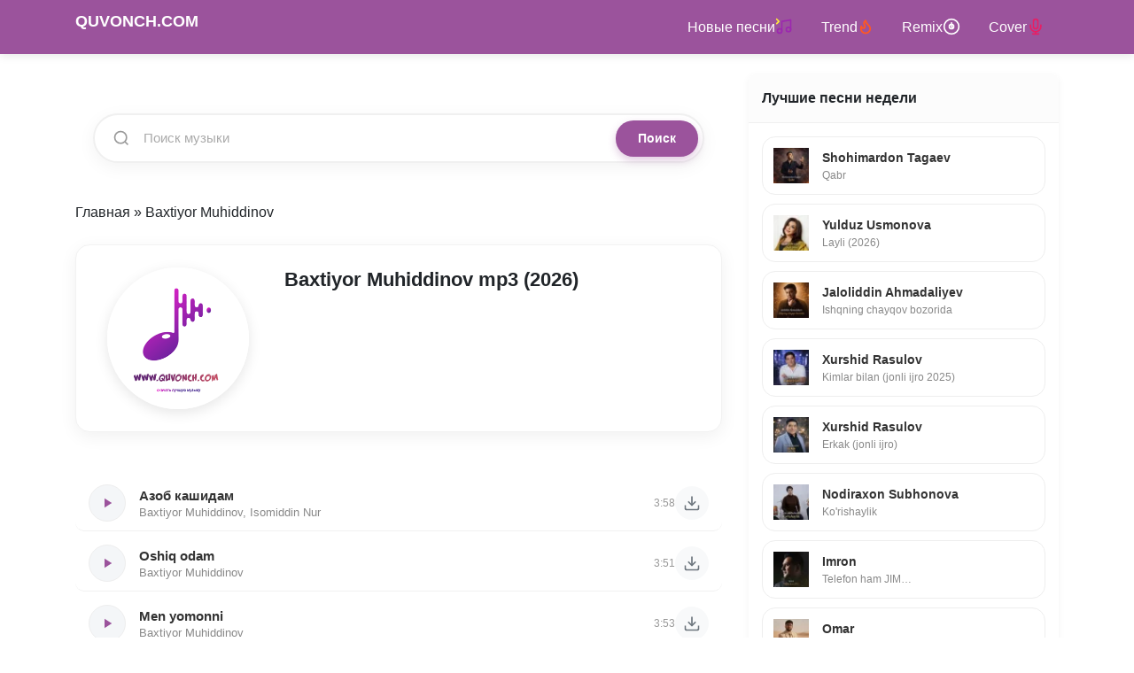

--- FILE ---
content_type: text/html; charset=utf-8
request_url: https://quvonch.com/uzbekskaya-muzyka/baxtiyor-muhiddinov/
body_size: 12173
content:
<!DOCTYPE html>
<html lang="ru"><head>
<title>Скачать Бахтиёр Мухиддинов (Baxtiyor Muhiddinov) все песни бесплатно</title>
<meta charset="utf-8">
<meta name="description" content="Бахтиёр Мухиддинов барча кушиклари (barcha qo'shiqlari) mp3 cкачать">
<meta name="keywords" content="кашидам, Baxtiyor, Muhiddinov, Isomiddin, uploadsmusic202208baxtiyormuhiddinovisomiddinnurazobkashidammp3, Бахтиёр, Мухиддинов, Исомиддин">
<meta name="generator" content="DataLife Engine (https://dle-news.ru)">
<link rel="canonical" href="https://quvonch.com/uzbekskaya-muzyka/baxtiyor-muhiddinov/">
<link rel="preconnect" href="https://quvonch.com/" fetchpriority="high">
<meta property="twitter:card" content="summary">
<meta property="twitter:title" content="Скачать Бахтиёр Мухиддинов (Baxtiyor Muhiddinov) все песни бесплатно">
<meta property="twitter:description" content="Бахтиёр Мухиддинов барча кушиклари (barcha qo'shiqlari) mp3 cкачать">
<meta property="og:type" content="article">
<meta property="og:site_name" content="Quvonch.com - O'zbekcha MP3 Skachat (Скачать музыку 2026)">
<meta property="og:title" content="Скачать Бахтиёр Мухиддинов (Baxtiyor Muhiddinov) все песни бесплатно">
<meta property="og:description" content="Бахтиёр Мухиддинов барча кушиклари (barcha qo'shiqlari) mp3 cкачать">

<meta name="viewport" content="width=device-width, initial-scale=1.0">
    <meta name="theme-color" content="#9B539C">
<link rel="preconnect" href="https://cdn.jsdelivr.net">

<link rel="stylesheet" href="https://cdn.jsdelivr.net/npm/bootstrap@4.6.2/dist/css/bootstrap.min.css">
<style>:root{--primary:#9B539C;--primary-hover:#7a3e7a;--dark:#333;--light:#f8f9fa;--border-radius:8px}
body{font-family: -apple-system, BlinkMacSystemFont, "Segoe UI", Roboto, "Helvetica Neue", Arial, sans-serif;overflow-x:hidden !important;max-width:100% !important;width:100%;position:relative;font-family:'Roboto',sans-serif;padding-top:60px;background-color:#fff;color:#212529}
a{text-decoration:none;color:inherit;transition:0.2s}
a:hover{text-decoration:none;color:var(--primary)}
.navbar{box-shadow:0 2px 10px rgba(0,0,0,0.1)}
.bg-dark{background-color:var(--primary) !important}
.navbar-dark .navbar-nav .nav-link{color:rgba(255,255,255,0.9)}
.navbar-brand{font-weight:700;text-transform:uppercase;font-size:20px}
.card{border:none;box-shadow:0 2px 8px rgba(0,0,0,0.05);border-radius:var(--border-radius);margin-bottom:20px;background:#fff}
.card-header{background-color:#fcfcfc;border-bottom:1px solid #f0f0f0;font-weight:700;padding:15px;border-radius:var(--border-radius) var(--border-radius) 0 0 !important}
.card-body{padding:15px}
footer{background:#222;color:#fff;padding:30px 0;font-size:14px;margin-top:40px}
footer a{color:#ccc}
.song-item{display:flex;align-items:center;padding:10px 15px;background:#fff;border-bottom:1px solid #f1f1f1;transition:background 0.2s ease;border-radius:10px;margin-bottom:5px;position:relative}
.song-item:hover{background-color:#f9f9f9}
.play-box{margin-right:15px;flex-shrink:0}
.play-btn{width:42px;height:42px;background-color:#f4f6f8;border-radius:50%;cursor:pointer;display:flex;align-items:center;justify-content:center;transition:all 0.2s;background-image:url("data:image/svg+xml;charset=utf8,%3Csvg xmlns='http://www.w3.org/2000/svg' viewBox='0 0 24 24' fill='%239B539C'%3E%3Cpath d='M8 5v14l11-7z'/%3E%3C/svg%3E");background-repeat:no-repeat;background-position:center;background-size:18px;border:1px solid #eee}
.play-btn:hover{transform:scale(1.1);background-color:#fff;box-shadow:0 4px 10px rgba(155,83,156,0.2)}
.play-btn.play,.jp-state-playing .play-btn{background-color:#fdf2f8;border-color:var(--primary);background-image:url("data:image/svg+xml;charset=utf8,%3Csvg xmlns='http://www.w3.org/2000/svg' viewBox='0 0 24 24' fill='%239B539C'%3E%3Cpath d='M6 19h4V5H6v14zm8-14v14h4V5h-4z'/%3E%3C/svg%3E")}
.song-body{flex-grow:1;min-width:0;display:flex;flex-direction:column;justify-content:center;margin-right:10px}
.song-link-wrap{display:flex;flex-direction:column;line-height:1.3}
.song-track-name{font-size:15px;font-weight:700;color:#333;white-space:nowrap;overflow:hidden;text-overflow:ellipsis}
.song-artist-name{font-size:13px;color:#888;margin-top:2px}
.song-item .jp_container{width:100%;margin-top:8px}
.song-item .jp_container.hidden{display:none}
.song-item .jp-progress{width:100%;height:4px;background-color:#e0e0e0;border-radius:4px;cursor:pointer;overflow:hidden;position:relative;margin-bottom:0 !important}
.song-item .jp-play-bar{height:100%;background-color:var(--primary);width:0;position:absolute;top:0;left:0;border-radius:4px}
.song-right{display:flex;align-items:center;gap:12px}
.song-duration{font-size:12px;color:#999;font-weight:500}
.song-dl{display:flex;align-items:center;justify-content:center;width:38px;height:38px;background:#f8f9fa;border-radius:50%;color:#6c757d;transition:0.2s}
.song-dl:hover{background-color:var(--primary);color:#fff;box-shadow:0 4px 10px rgba(155,83,156,0.3)}
@media (max-width:100%){.container{padding-left:10px;padding-right:10px}
 .play-btn{width:38px;height:38px;background-size:16px;margin-right:10px}
 .song-track-name{font-size:14px}
 .song-artist-name{font-size:12px}
 .song-duration{display:none}
 .song-dl{width:34px;height:34px}
 .card-body{padding:12px}
}
.full-hero{text-align:center}
.full-cover img{border-radius:12px;box-shadow:0 8px 20px rgba(0,0,0,0.15);margin-bottom:20px;max-width:200px}
.btn-download-big{display:inline-block;background:var(--primary);color:#fff !important;padding:12px 30px;border-radius:50px;font-weight:600;box-shadow:0 4px 15px rgba(155,83,156,0.4);margin-top:15px;width:100%;max-width:300px;text-align:center}
.btn-download-big:hover{background:var(--primary-hover);transform:translateY(-2px)}
h1{font-size:22px !important;line-height:1.3;font-weight:700;margin-bottom:15px}
h2{font-size:18px !important;line-height:1.3;font-weight:600;margin-bottom:12px}
h3{font-size:16px !important;font-weight:600}
.content h1{font-size:24px !important;color:#333}
.full-title{font-size:20px !important}
.song-item .jp-progress{cursor:pointer !important;z-index:10;position:relative}
.song-item .jp-progress:after{content:'';position:absolute;top:-10px;bottom:-10px;left:0;right:0}
.full-music-card{background:#fff;border-radius:16px;box-shadow:0 10px 30px rgba(0,0,0,0.05);padding:30px;margin-bottom:30px;display:flex;flex-wrap:wrap;gap:30px;align-items:center}
.full-cover{flex:0 0 250px;width:250px;position:relative}
.full-cover img{width:100%;height:250px;object-fit:cover;border-radius:20px;box-shadow:0 15px 35px rgba(155,83,156,0.3);transition:transform 0.3s ease}
.play-active .full-cover img{transform:scale(1.02)}
.full-info{flex:1;min-width:300px}
.full-title{font-size:28px;font-weight:800;color:#2c3e50;margin-bottom:5px;line-height:1.2}
.full-artist{font-size:18px;color:var(--primary);font-weight:500;margin-bottom:20px;display:block}
.full-player-wrap{background:#f8f9fa;border-radius:12px;padding:15px;margin-bottom:20px;display:flex;align-items:center;gap:15px}
.full-play-btn{width:60px;height:60px;background:var(--primary);border-radius:50%;display:flex;align-items:center;justify-content:center;cursor:pointer;box-shadow:0 5px 15px rgba(155,83,156,0.4);transition:0.2s;border:none;flex-shrink:0}
.full-play-btn:hover{transform:scale(1.1);background:#8e448e}
.full-play-btn svg{width:28px;height:28px;fill:#fff;margin-left:4px}
.full-play-btn.play svg{margin-left:0}
.full-play-btn.play svg path{d:path("M6 19h4V5H6v14zm8-14v14h4V5h-4z")}
.full-progress-wrap{flex-grow:1}
.full-progress-bg{width:100%;height:6px;background:#e9ecef;border-radius:10px;cursor:pointer;position:relative;overflow:hidden}
.full-progress-bar{height:100%;background:var(--primary);width:0;border-radius:10px}
.btn-dl-big{display:inline-flex;align-items:center;justify-content:center;background:#222;color:#fff !important;padding:12px 25px;border-radius:50px;font-weight:600;text-transform:uppercase;font-size:14px;box-shadow:0 5px 15px rgba(0,0,0,0.2);width:100%;margin-top:10px}
.btn-dl-big svg{margin-right:10px}
.btn-dl-big:hover{background:#000;transform:translateY(-2px)}
@media (max-width:768px){.full-music-card{flex-direction:column;text-align:center;padding:20px}
 .full-cover{width:200px;margin:0 auto;flex:none}
 .full-cover img{height:200px}
 .full-player-wrap{flex-direction:row}
 .full-play-btn svg{margin-left:2px}
}
.rating-box{display:flex;align-items:center;gap:15px;margin-top:15px;margin-bottom:15px}
.rating-btn{display:flex;align-items:center;justify-content:center;gap:8px;background:#f4f6f8;padding:8px 16px;border-radius:20px;cursor:pointer;transition:all 0.2s ease;font-weight:600;font-size:14px;color:#555;text-decoration:none !important}
.rating-btn svg{width:20px;height:20px;fill:none;stroke:currentColor;stroke-width:2;transition:0.2s}
.rating-btn.like:hover,.rating-btn.like:active{background-color:#e3f2fd;color:#1976d2}
.rating-btn.dislike:hover,.rating-btn.dislike:active{background-color:#ffebee;color:#d32f2f}
.rating-count{font-size:14px}
#DLEPush{position:fixed;top:80px;right:20px;width:320px;z-index:99999;font-family:'Roboto',sans-serif;display:flex;flex-direction:column;gap:10px}
.DLEPush-notification{position:relative;background:#fff;padding:15px 20px 15px 50px;border-radius:12px;box-shadow:0 10px 30px rgba(0,0,0,0.15);overflow:hidden;animation:slideInRight 0.3s ease-out;border:1px solid rgba(0,0,0,0.05)}
.DLEPush-message{font-size:14px;color:#333;line-height:1.4}
.DLEPush-close{position:absolute;top:5px;right:10px;background:none;border:none;font-size:20px;cursor:pointer;color:#999;transition:0.2s;padding:0;line-height:1}
.DLEPush-close:hover{color:#333}
.DLEPush-icon{position:absolute;left:15px;top:50%;transform:translateY(-50%);width:24px;height:24px}
.push-error{background-color:#fff5f5;border-left:5px solid #ff4757}
.push-error .DLEPush-icon{color:#ff4757}
.push-success{background-color:#f0fdf4;border-left:5px solid #2ecc71}
.push-success .DLEPush-icon{color:#2ecc71}
.push-info{background-color:#f0f9ff;border-left:5px solid #3498db}
.push-info .DLEPush-icon{color:#3498db}
@keyframes slideInRight{from{transform:translateX(100%);opacity:0}
 to{transform:translateX(0);opacity:1}
}
@media (max-width:100%){#DLEPush{width:auto;left:20px;right:20px;top:70px}
}
.DLEPush-notification:empty{display:none !important;opacity:0 !important;border:none !important;padding:0 !important}
#DLEPush:empty{display:none !important}
.search-container-wrap{padding:20px}
.modern-search-box{display:flex;align-items:center;background:#fff;border:2px solid #f0f0f0;border-radius:50px;padding:5px;box-shadow:0 5px 20px rgba(0,0,0,0.05);transition:all 0.3s ease;width:100%;position:relative}
.modern-search-box:focus-within{border-color:var(--primary);box-shadow:0 8px 25px rgba(155,83,156,0.2);transform:translateY(-2px)}
.search-icon-left{padding-left:15px;display:flex;align-items:center}
.modern-search-input{flex-grow:1;border:none;background:transparent;padding:10px 15px;font-size:15px;color:#333;outline:none;width:100%}
.modern-search-input::placeholder{color:#aaa}
.modern-search-btn{background:var(--primary);color:#fff;border:none;padding:10px 25px;border-radius:40px;font-weight:600;font-size:14px;cursor:pointer;transition:0.2s;box-shadow:0 4px 10px rgba(155,83,156,0.3)}
.modern-search-btn:hover{background:#7a3e7a;transform:scale(1.05)}
@media (max-width:100%){.modern-search-btn{padding:10px 15px;font-size:0}
 .modern-search-btn::after{content:url("data:image/svg+xml,%3Csvg xmlns='http://www.w3.org/2000/svg' width='18' height='18' viewBox='0 0 24 24' fill='none' stroke='%23fff' stroke-width='2.5' stroke-linecap='round' stroke-linejoin='round'%3E%3Cline x1='22' y1='2' x2='11' y2='13'%3E%3C/line%3E%3Cpolygon points='22 2 15 22 11 13 2 9 22 2'%3E%3C/polygon%3E%3C/svg%3E");font-size:16px;display:block;height:18px}
}
.main-footer{background-color:#1a1a1a;color:#bbb;padding:40px 0;margin-top:50px;border-top:3px solid var(--primary);font-size:14px}
.footer-brand{font-weight:800;font-size:22px;color:#fff;letter-spacing:1px}
.border-bottom-dark{border-bottom:1px solid rgba(255,255,255,0.05)}
.footer-links{margin-top:10px}
.footer-link{color:#888;transition:0.2s;text-decoration:none !important}
.footer-link:hover{color:#fff}
.email-link{color:var(--primary) !important;font-weight:500}
.sep{margin:0 8px;color:#444}
.counters-box{display:inline-flex;align-items:center;gap:15px;background:rgba(255,255,255,0.03);padding:8px 15px;border-radius:8px}
.counters-box img{opacity:0.6;transition:0.3s}
.counters-box img:hover{opacity:1}
.footer-seo-text{font-size:13px;color:#888;line-height:1.6;text-align:center;max-width:900px;margin:1 auto;padding-bottom:20px}
.footer-seo-text p{margin-bottom:10px}
/* --- LOADING (ZAGRUSKA) ANIMATSIYASI --- */
@keyframes spin {
    0% { transform: rotate(0deg); }
    100% { transform: rotate(360deg); }
}

/* Agar tugmada .loading klassi bo'lsa */
.play-btn.loading {
    background-image: none !important; /* Play ikonkasini yashiramiz */
    border: 3px solid #f3f3f3; /* Oq hoshiya */
    border-top: 3px solid #9B539C; /* Binafsha aylanuvchi qism */
    border-radius: 50%;
    animation: spin 0.8s linear infinite; /* Aylanish tezligi */
    pointer-events: none; /* Yuklanayotganda bosib bo'lmaydi */
    position: relative;
    z-index: 5;
}

/* Katta Player uchun maxsus (agar kerak bo'lsa) */
.full-play-btn.loading {
    background-image: none !important;
    border: 4px solid #f3f3f3;
    border-top: 4px solid #fff; /* Oq rangda aylansin */
    animation: spin 0.8s linear infinite;
}
/* --- TRACK META GRID DESIGN --- */
.track-meta-container {
    display: flex;
    flex-wrap: wrap; /* Telefonda sig'masa pastga tushadi */
    gap: 12px;
    margin-bottom: 20px;
    align-items: center;
}

.meta-block {
    display: flex;
    align-items: center;
    background: #ffffff; /* Oq fon */
    border: 1px solid #eaeaea; /* Ingichka chegara */
    padding: 6px 14px;
    border-radius: 10px; /* Yumshoq burchaklar */
    box-shadow: 0 2px 4px rgba(0,0,0,0.02); /* Juda mayda soya */
    transition: all 0.2s ease;
}

.meta-block:hover {
    border-color: #9B539C; /* Hoverda binafsha rang */
    transform: translateY(-1px);
}

.meta-icon {
    width: 16px;
    height: 16px;
    margin-right: 8px;
    color: #9B539C; /* Ikonka rangi */
    flex-shrink: 0;
}

.meta-label {
    font-size: 12px;
    color: #999;
    margin-right: 5px;
    font-weight: 500;
}

.meta-value {
    font-size: 13px;
    color: #333;
    font-weight: 600;
}

.author-link {
    color: #9B539C;
    text-decoration: none;
}

.author-link:hover {
    text-decoration: underline;
}

/* Mobil versiya uchun moslashuv */
@media (max-width: 576px) {
    .track-meta-container {
        gap: 8px;
    }
    .meta-block {
        padding: 5px 10px;
        width: auto; /* Sig'ishiga qarab o'zi moslashadi */
    }
    .meta-value {
        font-size: 12px;
    }
}
/* Menyu linklarini flexbox qilish */
.navbar-nav .nav-link {
    display: inline-flex !important;
    align-items: center; /* Vertikal o'rtaga tekislaydi */
    gap: 5px; /* Matn va olov orasidagi masofa */
    padding: 0.5rem 1rem !important;
}

/* SVG iconni biroz ko'tarish (agar kerak bo'lsa) */
.navbar-nav .nav-link svg {
    display: inline-block;
    vertical-align: middle;
    position: relative;
    top: -1px; /* Iconni 1-2 piksel tepaga surish */
}
/* Sidebar blockni markazga olish va paddingni tozalash */
.styleTop {
    padding: 0 !important; /* Chekkaga surilishni yo'qotadi */
    margin: 0 !important;
    list-style: none;
}

/* Har bir qator (li) dizayni */
.styleTop .side-song-item {
    margin-bottom: 10px;
}

.styleTop .side-song-link {
    display: flex;
    align-items: center;
    padding: 12px;
    background: #ffffff;
    border-radius: 15px;
    border: 1px solid #eee;
    text-decoration: none !important;
    transition: all 0.3s ease;
}

/* Sichqoncha ustiga borgandagi effekt (Rasmda 2-qator kabi) */
.styleTop .side-song-link:hover {
    border-color: #9B539C;
    box-shadow: 0 4px 15px rgba(155, 83, 156, 0.1);
    transform: translateY(-2px);
}

/* Icon qutichasi */
.styleTop .side-icon-box {
    width: 40px;
    height: 40px;
    background: #f8f9fa;
    border-radius: 10px;
    display: flex;
    align-items: center;
    justify-content: center;
    margin-right: 15px;
    flex-shrink: 0;
    color: #9B539C;
}

/* Matnlar */
.styleTop .side-text-box {
    overflow: hidden;
}

.styleTop .side-singer {
    display: block;
    font-size: 14px;
    font-weight: 700;
    color: #333;
    white-space: nowrap;
    overflow: hidden;
    text-overflow: ellipsis;
}

.styleTop .side-name {
    display: block;
    font-size: 12px;
    color: #888;
    white-space: nowrap;
    overflow: hidden;
    text-overflow: ellipsis;
}
.seo-text {
    margin-top: 20px;
    padding: 15px;
    background: #f9f9f9; /* Juda och kulrang fon */
    border-radius: 10px;
    border-left: 4px solid #7b1fa2; /* Chap tomonda rangli chiziq */
    font-size: 13px; /* Matnni biroz kichraytiramiz */
    color: #666; /* Matn rangini yumshatamiz */
    line-height: 1.6;
}
.seo-text strong {
    color: #333; /* Kalit so'zlarni biroz to'qroq qilamiz */
}
</style>

</head>  
  <body>
    <!-- Navigation -->
    <nav class="navbar navbar-expand-lg navbar-dark bg-dark fixed-top">
  <div class="container">
    <a class="navbar-brand" href="/">
      <h2><b>QUVONCH.COM</b></h2>
    </a>
    <button class="navbar-toggler" type="button" data-toggle="collapse" data-target="#navbarResponsive" aria-controls="navbarResponsive" aria-expanded="false" aria-label="Toggle navigation">
      <span class="navbar-toggler-icon"></span>
    </button>
    <div class="collapse navbar-collapse" id="navbarResponsive">
      <ul class="navbar-nav ml-auto">
        <li class="nav-item active">
          <a class="nav-link" href="/uzbekskaya-muzyka/">Новые песни <svg width="20" height="20" viewBox="0 0 24 24" fill="none" stroke="#9c27b0" stroke-width="2" stroke-linecap="round" stroke-linejoin="round">
  <path d="M9 18V5l12-2v13"></path>
  <circle cx="6" cy="18" r="3"></circle>
  <circle cx="18" cy="16" r="3"></circle>
  <path d="M2 2l3 3-3 3" stroke="#ffeb3b"></path> 
</svg></a> 
        </li>
        <li class="nav-item active">
          <a class="nav-link" href="/trend.html">
            Trend 
            <svg width="18" height="18" viewBox="0 0 24 24" fill="none" stroke="#FF5722" stroke-width="2.5" stroke-linecap="round" stroke-linejoin="round">
              <path d="M8.5 14.5A2.5 2.5 0 0 0 11 12c0-1.38-.5-2-1-3-1.072-2.143-.224-4.054 2-6 .5 2.5 2 4.9 4 6.5 2 1.6 3 3.5 3 5.5a7 7 0 1 1-14 0c0-1.1.2-2.2.6-3.3.3.6.4 1.3.9 1.8z"></path>
            </svg>
          </a>
        </li>
        <li class="nav-item active">
          <a class="nav-link" href="/remix.html">
            Remix 
            <svg width="20" height="20" viewBox="0 0 24 24" fill="none" stroke="currentColor" stroke-width="2" stroke-linecap="round" stroke-linejoin="round">
  <circle cx="12" cy="12" r="10"></circle>
  <circle cx="12" cy="12" r="3"></circle>
  <path d="M12 7v5l2 2"></path>
</svg>
          </a>
        </li>
        <li class="nav-item active">
          <a class="nav-link" href="/cover.html">
            Cover 
          <svg width="20" height="20" viewBox="0 0 24 24" fill="none" stroke="#e91e63" stroke-width="2" stroke-linecap="round" stroke-linejoin="round">
  <path d="M12 2a3 3 0 0 0-3 3v7a3 3 0 0 0 6 0V5a3 3 0 0 0-3-3z"></path>
  <path d="M19 10v2a7 7 0 0 1-14 0v-2"></path>
  <line x1="12" y1="19" x2="12" y2="22"></line>
  <line x1="8" y1="22" x2="16" y2="22"></line>
</svg>
          </a>
        </li>
       
      </ul>
    </div>
  </div>
</nav>
    <!-- Page Content -->
    <div class="container">
      <div id="jquery_jplayer" style="width: 0px; height: 0px;"><img id="jp_poster_0" style="width: 0px; height: 0px; display: none;"><audio id="jp_audio_0" preload="metadata" ></audio></div>
      <div class="playlist">
          <div class="row">
            <!-- Blog Entries Column -->
            <div class="col-md-8"> <br><br>
              
               
<div class="card-body search-container-wrap">
    <form method="post" action="">
        <input type="hidden" name="do" value="search">
        <input type="hidden" name="subaction" value="search">
        
        <div class="modern-search-box">
            <div class="search-icon-left">
                <svg width="20" height="20" viewBox="0 0 24 24" fill="none" stroke="#999" stroke-width="2"><circle cx="11" cy="11" r="8"></circle><line x1="21" y1="21" x2="16.65" y2="16.65"></line></svg>
            </div>

            <input class="modern-search-input" type="text" name="story" placeholder="Поиск музыки" autocomplete="off">
            
            <button class="modern-search-btn" type="submit" title="Найти">
                Поиск
            </button>
        </div>
    </form>
</div>

  
                       
                
                    
                
                
                <!--salom01--->

                <!--salom01--->
              
                
                
                 
                <div class="speedbar my-4" itemscope="itemscope" itemtype="https://schema.org/BreadcrumbList">
        <span itemprop="itemListElement" itemscope="itemscope" itemtype="https://schema.org/ListItem"><a href="https://quvonch.com/" itemprop="item"><span itemprop="name">Главная</span></a><meta itemprop="position" content="1"></span><span class="arrow"> » </span><span itemprop="itemListElement" itemscope="itemscope" itemtype="https://schema.org/ListItem"><span itemprop="name" class="current">Baxtiyor Muhiddinov</span><meta itemprop="position" content="2"></span>
      </div>
      
  
<div class="artist-header-card"><div class="artist-visual">
<img 
            src="/templates/quvonch2/dleimages/no_icon.gif" 
            alt="Baxtiyor Muhiddinov" 
            width="150" 
            height="150" 
            fetchpriority="high" 
            loading="eager"
            decoding="async"
        ></div>
<h1>Baxtiyor Muhiddinov mp3 (2026)</h1></div>
<style>.artist-header-card {display:flex; align-items:flex-start; background:#ffffff; padding:25px; border-radius:16px; box-shadow:0 5px 20px rgba(0,0,0,0.06); margin-bottom:25px; border:1px solid #f2f2f2}
.artist-visual {flex-shrink:0; width:180px; text-align:center; margin-right:30px}
.artist-visual img {width:160px; height:160px; object-fit:cover; border-radius:50%; border:4px solid #fff; box-shadow:0 4px 15px rgba(0,0,0,0.1)}
.artist-info {flex-grow:1}
.artist-info h1 {margin-top:0; font-size:26px; font-weight:700; color:#2c3e50; margin-bottom:15px; border-bottom:2px solid #eee; padding-bottom:10px; line-height:1.3}
.artist-seo-text {font-size:15px; line-height:1.7; color:#555}
.artist-seo-text h2,.artist-seo-text h3 {font-size:18px; margin-top:15px; margin-bottom:10px; color:#333}
@media (max-width:768px) {.artist-header-card {flex-direction:column; align-items:center; padding:20px 15px; text-align:center}
 .artist-visual {margin-right:0; margin-bottom:20px; width:100%}
 .artist-visual img {width:130px; height:130px}
 .artist-info h1 {font-size:22px; border-bottom:none; margin-bottom:10px}
 .artist-seo-text {font-size:14px; text-align:justify}
}
</style>
<br>
                
                
                
              <div class="row">
                    <main class="col-lg-12">
                        
			
			<div class="song-item" id="track-23219">
    
    <div class="play-box">
        <div class="play-btn" data-src="/uploads/music/2022-08/baxtiyor-muhiddinov-isomiddin-nur-azob-kashidam.mp3" data-id="23219"></div>
    </div>

    <div class="song-body">
        <a href="https://quvonch.com/23219-baxtiyor-muhiddinov-isomiddin-nur-azob-kashidam.html" class="song-link-wrap">
            <span class="song-track-name">Азоб кашидам</span>
            <span class="song-artist-name">Baxtiyor Muhiddinov, Isomiddin Nur</span>
        </a>
        
        <div class="jp_container hidden" id="progress-wrap-23219">
            <div class="jp-progress" onclick="seekAudio(event, '23219')">
                <div class="jp-play-bar" id="bar-23219"></div>
            </div>
        </div>
    </div>

    <div class="song-right">
        <span class="song-duration">3:58</span>
        <a href="https://quvonch.com/23219-baxtiyor-muhiddinov-isomiddin-nur-azob-kashidam.html" class="song-dl">
            <svg width="20" height="20" viewBox="0 0 24 24" fill="none" stroke="currentColor" stroke-width="2"><path d="M21 15v4a2 2 0 0 1-2 2H5a2 2 0 0 1-2-2v-4"/><polyline points="7 10 12 15 17 10"/><line x1="12" y1="15" x2="12" y2="3"/></svg>
        </a>
    </div>
</div><div class="song-item" id="track-23075">
    
    <div class="play-box">
        <div class="play-btn" data-src="/uploads/music/2022-08/baxtiyor-muhiddinov-oshiq-odam.mp3" data-id="23075"></div>
    </div>

    <div class="song-body">
        <a href="https://quvonch.com/23075-baxtiyor-muhiddinov-oshiq-odam.html" class="song-link-wrap">
            <span class="song-track-name">Oshiq odam</span>
            <span class="song-artist-name">Baxtiyor Muhiddinov</span>
        </a>
        
        <div class="jp_container hidden" id="progress-wrap-23075">
            <div class="jp-progress" onclick="seekAudio(event, '23075')">
                <div class="jp-play-bar" id="bar-23075"></div>
            </div>
        </div>
    </div>

    <div class="song-right">
        <span class="song-duration">3:51</span>
        <a href="https://quvonch.com/23075-baxtiyor-muhiddinov-oshiq-odam.html" class="song-dl">
            <svg width="20" height="20" viewBox="0 0 24 24" fill="none" stroke="currentColor" stroke-width="2"><path d="M21 15v4a2 2 0 0 1-2 2H5a2 2 0 0 1-2-2v-4"/><polyline points="7 10 12 15 17 10"/><line x1="12" y1="15" x2="12" y2="3"/></svg>
        </a>
    </div>
</div><div class="song-item" id="track-19812">
    
    <div class="play-box">
        <div class="play-btn" data-src="/uploads/music/2021-12/baxtiyor-muhiddinov-men-yomonni.mp3" data-id="19812"></div>
    </div>

    <div class="song-body">
        <a href="https://quvonch.com/19812-baxtiyor-muhiddinov-men-yomonni.html" class="song-link-wrap">
            <span class="song-track-name">Men yomonni</span>
            <span class="song-artist-name">Baxtiyor Muhiddinov</span>
        </a>
        
        <div class="jp_container hidden" id="progress-wrap-19812">
            <div class="jp-progress" onclick="seekAudio(event, '19812')">
                <div class="jp-play-bar" id="bar-19812"></div>
            </div>
        </div>
    </div>

    <div class="song-right">
        <span class="song-duration">3:53</span>
        <a href="https://quvonch.com/19812-baxtiyor-muhiddinov-men-yomonni.html" class="song-dl">
            <svg width="20" height="20" viewBox="0 0 24 24" fill="none" stroke="currentColor" stroke-width="2"><path d="M21 15v4a2 2 0 0 1-2 2H5a2 2 0 0 1-2-2v-4"/><polyline points="7 10 12 15 17 10"/><line x1="12" y1="15" x2="12" y2="3"/></svg>
        </a>
    </div>
</div><div class="song-item" id="track-19707">
    
    <div class="play-box">
        <div class="play-btn" data-src="/uploads/music/2021-11/baxtiyor-muhiddinov-gap-gap-bilan.mp3" data-id="19707"></div>
    </div>

    <div class="song-body">
        <a href="https://quvonch.com/19707-baxtiyor-muhiddinov-gap-gap-bilan.html" class="song-link-wrap">
            <span class="song-track-name">Gap-gap bilan</span>
            <span class="song-artist-name">Baxtiyor Muhiddinov</span>
        </a>
        
        <div class="jp_container hidden" id="progress-wrap-19707">
            <div class="jp-progress" onclick="seekAudio(event, '19707')">
                <div class="jp-play-bar" id="bar-19707"></div>
            </div>
        </div>
    </div>

    <div class="song-right">
        <span class="song-duration">2:44</span>
        <a href="https://quvonch.com/19707-baxtiyor-muhiddinov-gap-gap-bilan.html" class="song-dl">
            <svg width="20" height="20" viewBox="0 0 24 24" fill="none" stroke="currentColor" stroke-width="2"><path d="M21 15v4a2 2 0 0 1-2 2H5a2 2 0 0 1-2-2v-4"/><polyline points="7 10 12 15 17 10"/><line x1="12" y1="15" x2="12" y2="3"/></svg>
        </a>
    </div>
</div><div class="song-item" id="track-17831">
    
    <div class="play-box">
        <div class="play-btn" data-src="/uploads/music/2021-07/baxtiyor-muhiddinov-darbadar.mp3" data-id="17831"></div>
    </div>

    <div class="song-body">
        <a href="https://quvonch.com/17831-baxtiyor-muhiddinov-darbadar.html" class="song-link-wrap">
            <span class="song-track-name">Darbadar</span>
            <span class="song-artist-name">Baxtiyor Muhiddinov</span>
        </a>
        
        <div class="jp_container hidden" id="progress-wrap-17831">
            <div class="jp-progress" onclick="seekAudio(event, '17831')">
                <div class="jp-play-bar" id="bar-17831"></div>
            </div>
        </div>
    </div>

    <div class="song-right">
        <span class="song-duration">3:44</span>
        <a href="https://quvonch.com/17831-baxtiyor-muhiddinov-darbadar.html" class="song-dl">
            <svg width="20" height="20" viewBox="0 0 24 24" fill="none" stroke="currentColor" stroke-width="2"><path d="M21 15v4a2 2 0 0 1-2 2H5a2 2 0 0 1-2-2v-4"/><polyline points="7 10 12 15 17 10"/><line x1="12" y1="15" x2="12" y2="3"/></svg>
        </a>
    </div>
</div><div class="song-item" id="track-8171">
    
    <div class="play-box">
        <div class="play-btn" data-src="/uploads/files/2018-10/1540034245_baxtiyor-muhiddinov-ey-dunyo.mp3" data-id="8171"></div>
    </div>

    <div class="song-body">
        <a href="https://quvonch.com/8171-baxtiyor-muhiddinov-ey-dunyo.html" class="song-link-wrap">
            <span class="song-track-name">Ey dunyo</span>
            <span class="song-artist-name">Baxtiyor Muhiddinov</span>
        </a>
        
        <div class="jp_container hidden" id="progress-wrap-8171">
            <div class="jp-progress" onclick="seekAudio(event, '8171')">
                <div class="jp-play-bar" id="bar-8171"></div>
            </div>
        </div>
    </div>

    <div class="song-right">
        <span class="song-duration">3:28</span>
        <a href="https://quvonch.com/8171-baxtiyor-muhiddinov-ey-dunyo.html" class="song-dl">
            <svg width="20" height="20" viewBox="0 0 24 24" fill="none" stroke="currentColor" stroke-width="2"><path d="M21 15v4a2 2 0 0 1-2 2H5a2 2 0 0 1-2-2v-4"/><polyline points="7 10 12 15 17 10"/><line x1="12" y1="15" x2="12" y2="3"/></svg>
        </a>
    </div>
</div><div class="song-item" id="track-8145">
    
    <div class="play-box">
        <div class="play-btn" data-src="/uploads/files/2018-10/1539717534_baxtiyor-muhiddinov-bovar-nadorat.mp3" data-id="8145"></div>
    </div>

    <div class="song-body">
        <a href="https://quvonch.com/8145-baxtiyor-muhiddinov-bovar-nadorat.html" class="song-link-wrap">
            <span class="song-track-name">Bovar nadorat</span>
            <span class="song-artist-name">Baxtiyor Muhiddinov</span>
        </a>
        
        <div class="jp_container hidden" id="progress-wrap-8145">
            <div class="jp-progress" onclick="seekAudio(event, '8145')">
                <div class="jp-play-bar" id="bar-8145"></div>
            </div>
        </div>
    </div>

    <div class="song-right">
        <span class="song-duration">3:41</span>
        <a href="https://quvonch.com/8145-baxtiyor-muhiddinov-bovar-nadorat.html" class="song-dl">
            <svg width="20" height="20" viewBox="0 0 24 24" fill="none" stroke="currentColor" stroke-width="2"><path d="M21 15v4a2 2 0 0 1-2 2H5a2 2 0 0 1-2-2v-4"/><polyline points="7 10 12 15 17 10"/><line x1="12" y1="15" x2="12" y2="3"/></svg>
        </a>
    </div>
</div><div class="song-item" id="track-8136">
    
    <div class="play-box">
        <div class="play-btn" data-src="/uploads/files/2018-10/1539628217_baxtiyor-muhiddinov-boy-edim-ahror-madrahimov-boy-edim-music-version.mp3" data-id="8136"></div>
    </div>

    <div class="song-body">
        <a href="https://quvonch.com/8136-baxtiyor-muhiddinov-boy-edim.html" class="song-link-wrap">
            <span class="song-track-name">Boy edim</span>
            <span class="song-artist-name">Baxtiyor Muhiddinov</span>
        </a>
        
        <div class="jp_container hidden" id="progress-wrap-8136">
            <div class="jp-progress" onclick="seekAudio(event, '8136')">
                <div class="jp-play-bar" id="bar-8136"></div>
            </div>
        </div>
    </div>

    <div class="song-right">
        <span class="song-duration">4:01</span>
        <a href="https://quvonch.com/8136-baxtiyor-muhiddinov-boy-edim.html" class="song-dl">
            <svg width="20" height="20" viewBox="0 0 24 24" fill="none" stroke="currentColor" stroke-width="2"><path d="M21 15v4a2 2 0 0 1-2 2H5a2 2 0 0 1-2-2v-4"/><polyline points="7 10 12 15 17 10"/><line x1="12" y1="15" x2="12" y2="3"/></svg>
        </a>
    </div>
</div><div class="song-item" id="track-8128">
    
    <div class="play-box">
        <div class="play-btn" data-src="/uploads/files/2018-10/1539467323_baxtiyor-muhiddinov-ber-imkon.mp3" data-id="8128"></div>
    </div>

    <div class="song-body">
        <a href="https://quvonch.com/8128-baxtiyor-muhiddinov-ber-imkon.html" class="song-link-wrap">
            <span class="song-track-name">Ber imkon</span>
            <span class="song-artist-name">Baxtiyor Muhiddinov</span>
        </a>
        
        <div class="jp_container hidden" id="progress-wrap-8128">
            <div class="jp-progress" onclick="seekAudio(event, '8128')">
                <div class="jp-play-bar" id="bar-8128"></div>
            </div>
        </div>
    </div>

    <div class="song-right">
        <span class="song-duration">2:53</span>
        <a href="https://quvonch.com/8128-baxtiyor-muhiddinov-ber-imkon.html" class="song-dl">
            <svg width="20" height="20" viewBox="0 0 24 24" fill="none" stroke="currentColor" stroke-width="2"><path d="M21 15v4a2 2 0 0 1-2 2H5a2 2 0 0 1-2-2v-4"/><polyline points="7 10 12 15 17 10"/><line x1="12" y1="15" x2="12" y2="3"/></svg>
        </a>
    </div>
</div><div class="song-item" id="track-7954">
    
    <div class="play-box">
        <div class="play-btn" data-src="/uploads/files/2018-09/1536930655_baxtiyor-muhiddinov-guli.mp3" data-id="7954"></div>
    </div>

    <div class="song-body">
        <a href="https://quvonch.com/7954-baxtiyor-muhiddinov-guli.html" class="song-link-wrap">
            <span class="song-track-name">Guli</span>
            <span class="song-artist-name">Baxtiyor Muhiddinov</span>
        </a>
        
        <div class="jp_container hidden" id="progress-wrap-7954">
            <div class="jp-progress" onclick="seekAudio(event, '7954')">
                <div class="jp-play-bar" id="bar-7954"></div>
            </div>
        </div>
    </div>

    <div class="song-right">
        <span class="song-duration">4:21</span>
        <a href="https://quvonch.com/7954-baxtiyor-muhiddinov-guli.html" class="song-dl">
            <svg width="20" height="20" viewBox="0 0 24 24" fill="none" stroke="currentColor" stroke-width="2"><path d="M21 15v4a2 2 0 0 1-2 2H5a2 2 0 0 1-2-2v-4"/><polyline points="7 10 12 15 17 10"/><line x1="12" y1="15" x2="12" y2="3"/></svg>
        </a>
    </div>
</div><div class="song-item" id="track-7515">
    
    <div class="play-box">
        <div class="play-btn" data-src="/uploads/files/2018-07/1530806559_baxtiyor-muhiddinov-mish-mish.mp3" data-id="7515"></div>
    </div>

    <div class="song-body">
        <a href="https://quvonch.com/7515-baxtiyor-muhiddinov-mish-mish.html" class="song-link-wrap">
            <span class="song-track-name">Mish-mish</span>
            <span class="song-artist-name">Baxtiyor Muhiddinov</span>
        </a>
        
        <div class="jp_container hidden" id="progress-wrap-7515">
            <div class="jp-progress" onclick="seekAudio(event, '7515')">
                <div class="jp-play-bar" id="bar-7515"></div>
            </div>
        </div>
    </div>

    <div class="song-right">
        <span class="song-duration">3:04</span>
        <a href="https://quvonch.com/7515-baxtiyor-muhiddinov-mish-mish.html" class="song-dl">
            <svg width="20" height="20" viewBox="0 0 24 24" fill="none" stroke="currentColor" stroke-width="2"><path d="M21 15v4a2 2 0 0 1-2 2H5a2 2 0 0 1-2-2v-4"/><polyline points="7 10 12 15 17 10"/><line x1="12" y1="15" x2="12" y2="3"/></svg>
        </a>
    </div>
</div>
                        
                       
                    </main>
                  </div>   			
                  
                 
               
            <div style="margin: 40px;"></div>
            
            
            </div>		
            <!-- Sidebar Widgets Column -->
            <div class="col-md-4" id="searchmusic">
                
                  
               <!--<div class="card my-4">
                <h5 class="card-header">Войти на сайт</h5>
                <div class="card-body">
                    <ul class="styleTop">
       <center>
<form method="post" action="">
		<fieldset class="form-group">
			<input name="login_name" type="text" class="form-control" placeholder="логин" title="Ваше имя на сайте" />
	</fieldset>
	<fieldset class="form-group">
			<input name="login_password" type="password" class="form-control" placeholder="пароль" title="Ваш пароль" />
	</fieldset>
	<fieldset class="form-group">
		<input onclick="submit();" type="submit" class="btn btn-outline-success" value="ВОЙТИ" /><input name="login" type="hidden" id="login" value="submit" />
	</fieldset>

		<a  href="/index.php?do=register" class="btn btn-sm btn-outline-secondary" title="регистрация на сайте">Регистрация</a><br />
  
      
			<a href="/index.php?do=lostpassword" class="btn btn-sm btn-outline-secondary" title="регистрация на сайте">Забыл пароль?</a>
	
		
	</form>
                        </center>


    
                    </ul>
                </div>
              </div>-->
              <div class="card my-4">
                <b class="card-header">Лучшие песни недели</b>
                <div class="card-body" style="padding: 15px;">
                    <ul class="styleTop">
<li class="side-song-item">
    <a href="https://quvonch.com/39853-shohimardon-tagaev-qabr.html" class="side-song-link" title="Shohimardon Tagaev - Qabr">
        <div class="side-icon-box">
           <img src="https://n1.quvonch.com/uploads/webp/posts/2026-01/thumbs/shohimardon-tagaev-qabr.webp" alt="Shohimardon Tagaev - Qabr" class="img-fluid" width="42" height="42" fetchpriority="high" loading="eager" decoding="async"> 
        
        </div>
        <div class="side-text-box">
            <span class="side-singer">Shohimardon Tagaev</span>
            <span class="side-name">Qabr</span>
        </div>
    </a>
</li><li class="side-song-item">
    <a href="https://quvonch.com/39862-yulduz-usmonova-layli-2026.html" class="side-song-link" title="Yulduz Usmonova - Layli (2026)">
        <div class="side-icon-box">
           <img src="https://n1.quvonch.com/uploads/webp/posts/2026-01/thumbs/yulduz-usmonova-layli-2026.webp" alt="Yulduz Usmonova - Layli (2026)" class="img-fluid" width="42" height="42" fetchpriority="high" loading="eager" decoding="async"> 
        
        </div>
        <div class="side-text-box">
            <span class="side-singer">Yulduz Usmonova</span>
            <span class="side-name">Layli (2026)</span>
        </div>
    </a>
</li><li class="side-song-item">
    <a href="https://quvonch.com/39864-jaloliddin-ahmadaliyev-ishqning-chayqov-bozorida.html" class="side-song-link" title="Jaloliddin Ahmadaliyev - Ishqning chayqov bozorida">
        <div class="side-icon-box">
           <img src="https://n1.quvonch.com/uploads/webp/posts/2026-01/thumbs/jaloliddin-ahmadaliyev-ishqning-chayqov-bozorida.webp" alt="Jaloliddin Ahmadaliyev - Ishqning chayqov bozorida" class="img-fluid" width="42" height="42" fetchpriority="high" loading="eager" decoding="async"> 
        
        </div>
        <div class="side-text-box">
            <span class="side-singer">Jaloliddin Ahmadaliyev</span>
            <span class="side-name">Ishqning chayqov bozorida</span>
        </div>
    </a>
</li><li class="side-song-item">
    <a href="https://quvonch.com/39839-xurshid-rasulov-kimlar-bilan-jonli-ijro-2025.html" class="side-song-link" title="Xurshid Rasulov - Kimlar bilan (jonli ijro 2025)">
        <div class="side-icon-box">
           <img src="https://n1.quvonch.com/uploads/webp/posts/2026-01/thumbs/xurshid-rasulov-kimlar-bilan-jonli-ijro-2025.webp" alt="Xurshid Rasulov - Kimlar bilan (jonli ijro 2025)" class="img-fluid" width="42" height="42" fetchpriority="high" loading="eager" decoding="async"> 
        
        </div>
        <div class="side-text-box">
            <span class="side-singer">Xurshid Rasulov</span>
            <span class="side-name">Kimlar bilan (jonli ijro 2025)</span>
        </div>
    </a>
</li><li class="side-song-item">
    <a href="https://quvonch.com/39829-xurshid-rasulov-erkak-jonli-ijro.html" class="side-song-link" title="Xurshid Rasulov - Erkak (jonli ijro)">
        <div class="side-icon-box">
           <img src="https://n1.quvonch.com/uploads/webp/posts/2026-01/thumbs/xurshid-rasulov-erkak-jonli-ijro.webp" alt="Xurshid Rasulov - Erkak (jonli ijro)" class="img-fluid" width="42" height="42" fetchpriority="high" loading="eager" decoding="async"> 
        
        </div>
        <div class="side-text-box">
            <span class="side-singer">Xurshid Rasulov</span>
            <span class="side-name">Erkak (jonli ijro)</span>
        </div>
    </a>
</li><li class="side-song-item">
    <a href="https://quvonch.com/39821-nodiraxon-subhonova-korishaylik.html" class="side-song-link" title="Nodiraxon Subhonova - Ko'rishaylik">
        <div class="side-icon-box">
           <img src="https://n1.quvonch.com/uploads/webp/posts/2026-01/thumbs/nodiraxon-subhonova-korishaylik.webp" alt="Nodiraxon Subhonova - Ko'rishaylik" class="img-fluid" width="42" height="42" fetchpriority="high" loading="eager" decoding="async"> 
        
        </div>
        <div class="side-text-box">
            <span class="side-singer">Nodiraxon Subhonova</span>
            <span class="side-name">Ko'rishaylik</span>
        </div>
    </a>
</li><li class="side-song-item">
    <a href="https://quvonch.com/39841-imron-telefon-ham-jim.html" class="side-song-link" title="Imron - Telefon ham JIM…">
        <div class="side-icon-box">
           <img src="https://n1.quvonch.com/uploads/webp/posts/2026-01/thumbs/imron-telefon-ham-jim.webp" alt="Imron - Telefon ham JIM…" class="img-fluid" width="42" height="42" fetchpriority="high" loading="eager" decoding="async"> 
        
        </div>
        <div class="side-text-box">
            <span class="side-singer">Imron</span>
            <span class="side-name">Telefon ham JIM…</span>
        </div>
    </a>
</li><li class="side-song-item">
    <a href="https://quvonch.com/39873-omar-vachacha.html" class="side-song-link" title="Omar - Vachacha">
        <div class="side-icon-box">
           <img src="https://n1.quvonch.com/uploads/webp/posts/2026-01/thumbs/omar-vachacha.webp" alt="Omar - Vachacha" class="img-fluid" width="42" height="42" fetchpriority="high" loading="eager" decoding="async"> 
        
        </div>
        <div class="side-text-box">
            <span class="side-singer">Omar</span>
            <span class="side-name">Vachacha</span>
        </div>
    </a>
</li><li class="side-song-item">
    <a href="https://quvonch.com/39885-xamdam-sobirov-nilufar.html" class="side-song-link" title="Xamdam Sobirov - Nilufar">
        <div class="side-icon-box">
           <img src="https://n1.quvonch.com/uploads/webp/posts/2026-01/thumbs/xamdam-sobirov-nilufar.webp" alt="Xamdam Sobirov - Nilufar" class="img-fluid" width="42" height="42" fetchpriority="high" loading="eager" decoding="async"> 
        
        </div>
        <div class="side-text-box">
            <span class="side-singer">Xamdam Sobirov</span>
            <span class="side-name">Nilufar</span>
        </div>
    </a>
</li><li class="side-song-item">
    <a href="https://quvonch.com/39850-xurshid-rasulov-jayronlarga-ergashib-jonli-ijro-2025.html" class="side-song-link" title="Xurshid Rasulov - Jayronlarga ergashib (jonli ijro 2025)">
        <div class="side-icon-box">
           <img src="https://n1.quvonch.com/uploads/webp/posts/2026-01/thumbs/xurshid-rasulov-jayronlarga-ergashib-jonli-ijro-2025.webp" alt="Xurshid Rasulov - Jayronlarga ergashib (jonli ijro 2025)" class="img-fluid" width="42" height="42" fetchpriority="high" loading="eager" decoding="async"> 
        
        </div>
        <div class="side-text-box">
            <span class="side-singer">Xurshid Rasulov</span>
            <span class="side-name">Jayronlarga ergashib (jonli ijro 2025)</span>
        </div>
    </a>
</li>  
                    </ul>
                </div>
              </div>
                
         
            </div>
          </div>
          <!-- /.row -->
      </div>
    </div>
    <!-- /.container -->
    <!-- Footer -->
<footer class="main-footer">
    <div class="container">
        
        <div class="row align-items-center pb-4 border-bottom-dark">
            
            <div class="col-md-6 text-center text-md-left mb-3 mb-md-0">
                <div class="footer-brand mb-2">QUVONCH.COM</div>
                <p class="text-muted small mb-2">
                    &copy; 2025 Все права защищены. Лицензия UzAvtor № S-007/23 ✔️
                </p>
                <div class="footer-links">
                    <a href="/copyright.html" class="footer-link">Правообладателям / Mualliflik huquqi</a>
                    <span class="sep">|</span>
                    <a href="/privacy.html" class="footer-link">Конфиденциальность</a>
                    <span class="sep">|</span>
                    <a href="/agreement.html" class="footer-link">Условия</a>
                    <span class="sep">|</span>
                    <a href="/contacts.html" class="footer-link">Контакты</a>
                    <span class="sep">|</span>
                    <a href="mailto:admin@quvonch.com" class="footer-link email-link">
                        📩 admin@quvonch.com
                    </a>
                </div>
            </div>

            <div class="col-md-6 text-center text-md-right">
                <div class="counters-box">
                    <!--noindex-->
<!--LiveInternet counter--><a aria-label="statistika" href="#"
><img id="licntB28A" width="31" height="31" style="border:0" 
title="LiveInternet"
src="[data-uri]"
alt=""/></a><script>(function(d,s){d.getElementById("licntB28A").src=
"https://counter.yadro.ru/hit?t45.8;r"+escape(d.referrer)+
((typeof(s)=="undefined")?"":";s"+s.width+"*"+s.height+"*"+
(s.colorDepth?s.colorDepth:s.pixelDepth))+";u"+escape(d.URL)+
";h"+escape(d.title.substring(0,150))+";"+Math.random()})
(document,screen)</script><!--/LiveInternet-->
<!--/noindex-->

<script async src="https://www.googletagmanager.com/gtag/js?id=G-QJ20SVMTT8"></script>
<script>
  window.dataLayer = window.dataLayer || [];
  function gtag(){dataLayer.push(arguments);}
  gtag('js', new Date());

  gtag('config', 'G-QJ20SVMTT8');
</script>  
<!-- Yandex.Metrika counter --> <script type="text/javascript" > (function(m,e,t,r,i,k,a){m[i]=m[i]||function(){(m[i].a=m[i].a||[]).push(arguments)}; m[i].l=1*new Date(); for (var j = 0; j < document.scripts.length; j++) {if (document.scripts[j].src === r) { return; }} k=e.createElement(t),a=e.getElementsByTagName(t)[0],k.async=1,k.src=r,a.parentNode.insertBefore(k,a)}) (window, document, "script", "https://mc.yandex.ru/metrika/tag.js", "ym"); ym(44563357, "init", { clickmap:true, trackLinks:true, accurateTrackBounce:true }); </script> <noscript><div><img src="https://mc.yandex.ru/watch/44563357" style="position:absolute; left:-9999px;" alt="" /></div></noscript> <!-- /Yandex.Metrika counter -->
               </div>
                </div>
            </div>
        </div>

        

    </div>
</footer>

    <!-- Bootstrap core JavaScript -->
   
 <script>
var AudioPlayer = {
    audio: null,
    currentId: null,
    paths: {
        play: "M8 5v14l11-7z",
        pause: "M6 19h4V5H6v14zm8-14v14h4V5h-4z"
    },
    
    init: function() {
        document.body.addEventListener('click', (e) => {
            const btn = e.target.closest('.play-btn, .full-play-btn');
            if (btn) {
                e.preventDefault();
                const src = btn.getAttribute('data-src');
                const id = btn.getAttribute('data-id');
                if (src && id) this.togglePlay(src, id);
            }
        });
    },

    togglePlay: function(src, id) {
        if (this.currentId === id && this.audio) {
            if (this.audio.paused) {
                this.audio.play().catch(e => console.error("Play error:", e));
            } else {
                this.audio.pause();
            }
            return;
        }

        // Eskisini tozalash
        if (this.audio) {
            this.audio.pause();
            this.audio.onplaying = this.audio.onwaiting = this.audio.onpause = null;
            this.audio.ontimeupdate = this.audio.onended = this.audio.onerror = null;
            this.audio.src = ""; 
            this.audio.load();
            this.updateBtnState(this.currentId, 'reset');
            const oldP = document.getElementById('progress-wrap-' + this.currentId);
            if (oldP) oldP.classList.add('hidden');
        }

        this.currentId = id;
        this.audio = new Audio(src);
        this.audio.preload = "auto";

        this.updateBtnState(id, 'loading');
        const newP = document.getElementById('progress-wrap-' + id);
        if (newP) newP.classList.remove('hidden');

        this.audio.onplaying = () => this.updateBtnState(id, 'playing');
        this.audio.onwaiting = () => this.updateBtnState(id, 'loading');
        this.audio.onpause = () => this.updateBtnState(id, 'paused');
        this.audio.onended = () => this.playNext();
        this.audio.onerror = () => this.updateBtnState(id, 'paused');

        this.audio.ontimeupdate = () => {
            if (this.audio && isFinite(this.audio.duration)) {
                const percent = (this.audio.currentTime / this.audio.duration) * 100;
                const bar = document.getElementById('bar-' + id);
                if (bar) bar.style.width = percent + '%';
                const fBar = document.getElementById('bar-full-' + id);
                if (fBar) fBar.style.width = percent + '%';
                
                if (!this.audio.paused) this.ensureVisualState(id, 'playing');
            }
        };

        this.audio.play().catch(e => console.warn("Autoplay block:", e));
    },

    updateBtnState: function(id, state) {
        if (!id) return;
        const btns = document.querySelectorAll(`[data-id="${id}"]`);
        btns.forEach(btn => {
            btn.classList.remove('loading', 'play');
            if (state === 'loading') btn.classList.add('loading');
            else if (state === 'playing') btn.classList.add('play');
            
            if (state === 'reset') {
                const b = document.getElementById('bar-' + id);
                if (b) b.style.width = '0%';
                const fb = document.getElementById('bar-full-' + id);
                if (fb) fb.style.width = '0%';
            }

            const path = btn.querySelector('svg path');
            if (path) {
                const d = state === 'playing' ? this.paths.pause : this.paths.play;
                path.setAttribute('d', d);
            }
        });
    },

    ensureVisualState: function(id, state) {
        const btns = document.querySelectorAll(`[data-id="${id}"]`);
        btns.forEach(btn => {
            if (state === 'playing' && !btn.classList.contains('play')) {
                btn.classList.add('play');
                btn.classList.remove('loading');
                const path = btn.querySelector('svg path');
                if (path) path.setAttribute('d', this.paths.pause);
            }
        });
    },

    /**
     * YANGILANGAN PLAYNEXT:
     * Sahifadagi barcha play-tugmalarni topib, navbat bo'yicha keyingisini chaladi.
     */
    playNext: function() {
        if (!this.currentId) return;

        // Sahifadagi barcha play-btn klassiga ega tugmalarni yig'amiz
        const allBtns = Array.from(document.querySelectorAll('.play-btn'));
        
        // Hozirgi chalinayotgan qo'shiq tugmasining indeksini topamiz
        // (Full story playeri bo'lsa, birinchi tugmani olish uchun `data-id` bo'yicha tekshiramiz)
        const currentIdx = allBtns.findIndex(btn => btn.getAttribute('data-id') === this.currentId);

        // Agar keyingi tugma mavjud bo'lsa, uni bosamiz
        if (currentIdx !== -1 && currentIdx < allBtns.length - 1) {
            const nextBtn = allBtns[currentIdx + 1];
            nextBtn.click();
        }
    }
};

AudioPlayer.init();

function seekAudio(e, id) {
    if (!AudioPlayer.audio || AudioPlayer.currentId !== id || !AudioPlayer.audio.duration) return;
    const rect = e.currentTarget.getBoundingClientRect();
    const x = e.clientX - rect.left;
    const width = rect.width;
    if (width > 0) {
        const percentage = x / width;
        AudioPlayer.audio.currentTime = percentage * AudioPlayer.audio.duration;
    }
}

document.addEventListener("DOMContentLoaded", function() {
    const toggleBtn = document.querySelector('.navbar-toggler');
    const menu = document.querySelector('#navbarResponsive');
    if (toggleBtn && menu) {
        toggleBtn.onclick = () => menu.classList.toggle('show');
    }
});
</script>

</body></html>
<!-- DataLife Engine Copyright SoftNews Media Group (https://dle-news.ru) -->
